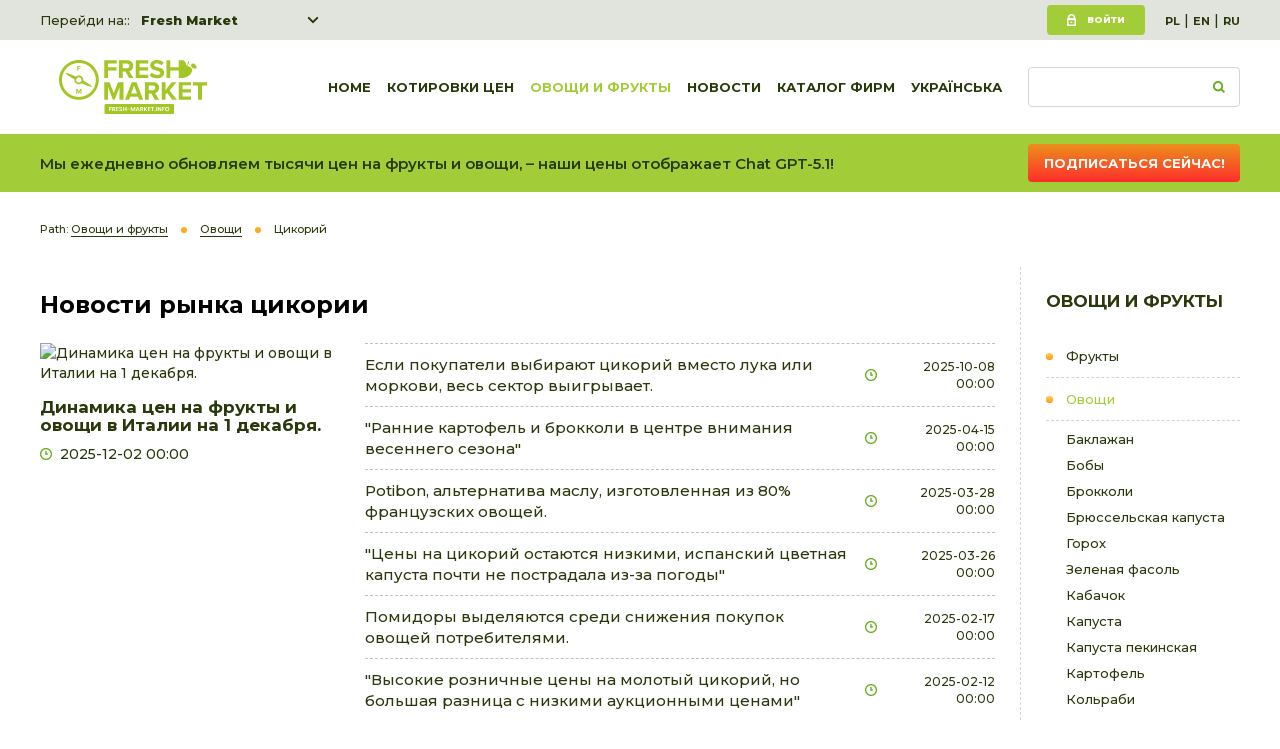

--- FILE ---
content_type: text/html; charset=utf-8
request_url: https://www.ru.fresh-market.info/owoszczi-i-frukty/owoszczi/cikorij
body_size: 7060
content:
<!DOCTYPE html>
<html lang="ru">
<head>
<title>Цикорий цена - fresh-market.info</title>
<meta charset="utf-8">
<meta name="description" content="Свежий цикорий - информация о производстве, продаже и оптовых ценах в Польше и Европе. ">
<link href="/css/all_gzip.css?v=7" type="text/css" rel="stylesheet">
<link rel="shortcut icon" href="/grafika/favicon.ico" type="image/x-icon">
<link rel="icon" href="/grafika/favicon.ico" type="image/x-icon">
<link href="https://fonts.googleapis.com/css?family=Montserrat:400,500,600,700,800&display=swap&subset=latin-ext" rel="stylesheet">
<!--[if lt IE 9]>
<script src="//oss.maxcdn.com/libs/html5shiv/3.7.0/html5shiv.js"></script>
<script src="//oss.maxcdn.com/libs/respond.js/1.4.2/respond.min.js"></script>
<![endif]-->
<meta id="viewport" name="viewport" content="width=device-width">
<meta name="robots" content="all">
<!-- Google tag (gtag.js) -->
<script type="text/plain" data-category="analytics" data-service="Google Analytics" src="https://www.googletagmanager.com/gtag/js?id=UA-2038881-7"></script>
<script type="text/plain" data-category="analytics">
window.dataLayer = window.dataLayer || [];
function gtag(){dataLayer.push(arguments);}
gtag('js', new Date());
gtag('config', 'UA-2038881-7');
gtag('config', 'G-H1SR864Y80');
gtag('config', 'AW-1004615853');
</script>
</head>
<body data-kid="" class="body page2018681848">
<div class="wrapper">
<header>
<div class="header-action">
<div class="container">
<div class="choose-site">
Перейди на::
<div class="sites">
<a href="https://www.fresh-market.pl/">Fresh Market</a>
<a href="https://freshka.fresh-market.pl/">Freshka</a>
<a href="https://www.freshmarket.eu/">Fresh Market event B2B</a>
</div>
</div>
<div class="user-section">
<div class="user">
<a class="login" href="/user/account">Войти</a>
</div>
<div class="languages">
<a href="https://www.fresh-market.pl/" class="pl">PL</a>&nbsp;|&nbsp;<a href="https://www.fresh-market.info/" class="en">EN</a>&nbsp;|&nbsp;<a href="https://www.ru.fresh-market.info/" class="ru">RU</a>
</div>
</div>
</div>
</div>
<div class="header-inside">
<div class="container">
<div class="logo">
<a href="/" title="Fresh-market"></a>
</div>
<div class="search-box">
<form action="https://www.fresh-market.pl/ru" method="GET">
<input type="text" name="q" value="" placeholder="" />
<button type="submit"></button>
</form>
</div>
<div class="navbar-header">
<button type="button" class="navbar-toggle" data-toggle="collapse" data-target=".navbar-collapse">
<span class="sr-only">Покажи вес список</span>
<span class="icon-bar"></span><span class="icon-bar"></span><span class="icon-bar"></span>
</button>
</div>
<div class="collapse navbar-collapse" role="navigation">
<ul class="nav navbar-nav nav-header navbar-right">
<li class="m1">
<a href="https://www.ru.fresh-market.info/44441">
Home
</a>
</li>
<li class="m1 mdropdown multi-column">
<a href="javascript: void();">
Котировки цен
</a>
<ul class="dropdown-menu cols-rozwijane">
<li class="col-1">
<ul class="nav-links">
<li class="m2">
<a href="https://www.ru.fresh-market.info/kotirowki-cjen/poljszaa">Польша</a>
</li>
<li class="m2">
<a href="https://www.ru.fresh-market.info/kotirowki-cjen/bjeljgija">Бельгия</a>
</li>
<li class="m2">
<a href="https://www.ru.fresh-market.info/kotirowki-cjen/gjermanija">Германия</a>
</li>
<li class="m2">
<a href="https://www.ru.fresh-market.info/kotirowki-cjen/italija">Италия</a>
</li>
<li class="m2">
<a href="https://www.ru.fresh-market.info/kotirowki-cjen/nidjerlandy">Нидерланды</a>
</li>
<li class="m2">
<a href="https://www.ru.fresh-market.info/kotirowki-cjen/ispanija">Испания</a>
</li>
<li class="m2">
<a href="https://www.ru.fresh-market.info/kotirowki-cjen/francija">Франция</a>
</li>
<li class="m2">
<a href="https://www.ru.fresh-market.info/kotirowki-cjen/ukraina">Украина</a>
</li>
</ul>
</li>
</ul>
</li>
<li class="m1 active">
<a href="https://www.ru.fresh-market.info/owoszczi-i-frukty">
Овощи и фрукты
</a>
</li>
<li class="m1 mdropdown multi-column">
<a href="javascript: void();">
Новости
</a>
<ul class="dropdown-menu cols-rozwijane">
<li class="col-1">
<ul class="nav-links">
<li class="m2">
<a href="https://www.ru.fresh-market.info/nowosti/nowosti-fresh-market">Новости Fresh Market</a>
</li>
<li class="m2">
<a href="https://www.ru.fresh-market.info/nowosti/nowosti-sajtow">Новости сайтов</a>
</li>
<li class="m2">
<a href="https://www.ru.fresh-market.info/nowosti/fresh-market-rjekomjendujet">Fresh Market рекомендует</a>
</li>
<li class="m2">
<a href="https://www.ru.fresh-market.info/nowosti/cponsorskije-statji">Cпонсорские статьи</a>
</li>
<li class="m2">
<a href="https://www.ru.fresh-market.info/nowosti/otczajety-o-cjenach">Отчеты о ценах </a>
</li>
</ul>
</li>
</ul>
</li>
<li class="m1">
<a href="https://www.ru.fresh-market.info/katalog-firm">
Каталог фирм
</a>
</li>
<li class="m1">
<a href="https://www.ru.fresh-market.info/ukransjka">
українська
</a>
</li>
</ul>
</div>
</div>
</div>
</header>
<div class="header-spacer"></div>
<div class="info-bar">
<div class="container">
<p>Мы ежедневно обновляем тысячи цен на фрукты и овощи, – наши цены отображает Chat GPT-5.1!</p>
<a class="button button-orange" href="/user/order?add=1">Подписаться сейчас!</a>
</div>
</div>
<div class="container">
<ol class="breadcrumb" itemscope itemtype="http://schema.org/BreadcrumbList">
<li class="jestes">
Path:
</li>
<li itemprop="itemListElement" itemscope itemtype="http://schema.org/ListItem" class="breadcrumb-2">
<a itemprop="item" href="https://www.ru.fresh-market.info/owoszczi-i-frukty">
<span itemprop="name">Овощи и фрукты</span>
</a>
<meta itemprop="position" content="2" />
</li>
<li itemprop="itemListElement" itemscope itemtype="http://schema.org/ListItem" class="breadcrumb-3">
<a itemprop="item" href="https://www.ru.fresh-market.info/owoszczi-i-frukty/owoszczi">
<span itemprop="name">Овощи</span>
</a>
<meta itemprop="position" content="3" />
</li>
<li itemprop="itemListElement" itemscope itemtype="http://schema.org/ListItem" class="breadcrumb-4">
<a itemprop="item" href="https://www.ru.fresh-market.info/owoszczi-i-frukty/owoszczi/cikorij">
<span itemprop="name">Цикорий</span>
</a>
<meta itemprop="position" content="4" />
</li>
</ol>
<div class="content">
<div class="row row-offcanvas row-offcanvas-left">
<button type="button" class="visible-xs btn-offcanvas navbar-left-toggle" data-toggle="offcanvas">
<span class="glyphicon glyphicon-share-alt"></span> Покажи вес список
</button>
<div class="clearfix"></div>
<div id="sidebar" class="sidebar-column sidebar-offcanvas right">
<div class="small-title">Овощи и фрукты</div>
<ul class="nav nav-left">
<li class="m1"><a href="https://www.ru.fresh-market.info/owoszczi-i-frukty/frukty">Фрукты</a></li><li class="m1 active"><a href="https://www.ru.fresh-market.info/owoszczi-i-frukty/owoszczi">Овощи</a></li><li class="m2"><a href="https://www.ru.fresh-market.info/owoszczi-i-frukty/owoszczi/baklazean">Баклажан</a></li>
<li class="m2"><a href="https://www.ru.fresh-market.info/owoszczi-i-frukty/owoszczi/boby">Бобы</a></li>
<li class="m2"><a href="https://www.ru.fresh-market.info/owoszczi-i-frukty/owoszczi/brokkoli">Брокколи</a></li>
<li class="m2"><a href="https://www.ru.fresh-market.info/owoszczi-i-frukty/owoszczi/brjussjeljskaja-kapusta">Брюссельская капуста</a></li>
<li class="m2"><a href="https://www.ru.fresh-market.info/owoszczi-i-frukty/owoszczi/goroch">Горох</a></li>
<li class="m2"><a href="https://www.ru.fresh-market.info/owoszczi-i-frukty/owoszczi/zjeljenaja-fasolj">Зеленая фасоль</a></li>
<li class="m2"><a href="https://www.ru.fresh-market.info/owoszczi-i-frukty/owoszczi/kabaczaok">Кабачок</a></li>
<li class="m2"><a href="https://www.ru.fresh-market.info/owoszczi-i-frukty/owoszczi/kapusta">Капуста</a></li>
<li class="m2"><a href="https://www.ru.fresh-market.info/owoszczi-i-frukty/owoszczi/kapusta-pjekinskaja">Капуста пекинская</a></li>
<li class="m2"><a href="https://www.ru.fresh-market.info/owoszczi-i-frukty/owoszczi/kartofjelj">Картофель</a></li>
<li class="m2"><a href="https://www.ru.fresh-market.info/owoszczi-i-frukty/owoszczi/koljrabi">Кольраби</a></li>
<li class="m2"><a href="https://www.ru.fresh-market.info/owoszczi-i-frukty/owoszczi/kukuruza-sladkaja">Кукуруза сладкая</a></li>
<li class="m2"><a href="https://www.ru.fresh-market.info/owoszczi-i-frukty/owoszczi/luk-rjepczaatyj">Лук репчатый</a></li>
<li class="m2"><a href="https://www.ru.fresh-market.info/owoszczi-i-frukty/owoszczi/luk-porjej">Лук-порей</a></li>
<li class="m2"><a href="https://www.ru.fresh-market.info/owoszczi-i-frukty/owoszczi/morkowj">Морковь</a></li>
<li class="m2"><a href="https://www.ru.fresh-market.info/owoszczi-i-frukty/owoszczi/ogurcy">Огурцы</a></li>
<li class="m2"><a href="https://www.ru.fresh-market.info/owoszczi-i-frukty/owoszczi/pastjernak">Пастернак</a></li>
<li class="m2"><a href="https://www.ru.fresh-market.info/owoszczi-i-frukty/owoszczi/pjerjec">Перец</a></li>
<li class="m2"><a href="https://www.ru.fresh-market.info/owoszczi-i-frukty/owoszczi/pjetruszaka">Петрушка</a></li>
<li class="m2"><a href="https://www.ru.fresh-market.info/owoszczi-i-frukty/owoszczi/jewjenj">Ревень</a></li>
<li class="m2"><a href="https://www.ru.fresh-market.info/owoszczi-i-frukty/owoszczi/jepa">Репа</a></li>
<li class="m2"><a href="https://www.ru.fresh-market.info/owoszczi-i-frukty/owoszczi/jedis">Редис</a></li>
<li class="m2"><a href="https://www.ru.fresh-market.info/owoszczi-i-frukty/owoszczi/salaty">Салаты</a></li>
<li class="m2"><a href="https://www.ru.fresh-market.info/owoszczi-i-frukty/owoszczi/swjekla">Свекла</a></li>
<li class="m2"><a href="https://www.ru.fresh-market.info/owoszczi-i-frukty/owoszczi/sjeljdjerjej">Сельдерей</a></li>
<li class="m2"><a href="https://www.ru.fresh-market.info/owoszczi-i-frukty/owoszczi/soljenyje-ogurcy">Соленые огурцы</a></li>
<li class="m2"><a href="https://www.ru.fresh-market.info/owoszczi-i-frukty/owoszczi/sparzea">Спаржа</a></li>
<li class="m2"><a href="https://www.ru.fresh-market.info/owoszczi-i-frukty/owoszczi/tomaty">Томаты</a></li>
<li class="m2"><a href="https://www.ru.fresh-market.info/owoszczi-i-frukty/owoszczi/trawy">Травы</a></li>
<li class="m2"><a href="https://www.ru.fresh-market.info/owoszczi-i-frukty/owoszczi/fasolj">Фасоль</a></li>
<li class="m2"><a href="https://www.ru.fresh-market.info/owoszczi-i-frukty/owoszczi/chrjen">Хрен</a></li>
<li class="m2"><a href="https://www.ru.fresh-market.info/owoszczi-i-frukty/owoszczi/cwjetnaja-kapusta">Цветная капуста</a></li>
<li class="m2 active"><a href="https://www.ru.fresh-market.info/owoszczi-i-frukty/owoszczi/cikorij">Цикорий</a></li>
<li class="m2"><a href="https://www.ru.fresh-market.info/owoszczi-i-frukty/owoszczi/cukkini">Цуккини</a></li>
<li class="m2"><a href="https://www.ru.fresh-market.info/owoszczi-i-frukty/owoszczi/czajesnok">Чеснок</a></li>
<li class="m2"><a href="https://www.ru.fresh-market.info/owoszczi-i-frukty/owoszczi/szapinat">Шпинат</a></li>
<li class="m1"><a href="https://www.ru.fresh-market.info/owoszczi-i-frukty/griby">Грибы</a></li>
</ul>
<div class="banner-right">
<div onClick="gtag('event', 'Klikniecia', { event_category: 'PIK Global Logo', event_label: 'prawa_kolumna_dolne3', value: 1});" data-id="1189793059,45157519,1079488335,1130635255" class="banner-module" align="center"> <a target="_blank" href="https://www.fruitlogistica.com/en/"><img alt="" class="ukl-nobord" data-src="/cache/files/fllogogelbdatumen.jpg" data-srcset="/cache/files/fllogogelbdatumen---w-600.jpg 600w/cache/files/fllogogelbdatumen---w-900.jpg 900w/cache/files/fllogogelbdatumen---w-1200.jpg 1200w" /></a> <script data-id="1189793059" type="text/plain" data-category="analytics">gtag('event', 'Wyswietlenia', { event_category: 'FL2026', event_label: 'prawa_kolumna_dolne3', value: 1});</script> <a target="_blank" href="https://www.fresh-market.pl/informacje/wiadomosci/pakowanie-swiezych-warzyw-i-ziol-nowe-mozliwosci-dzieki-maszynie-nts"><img alt="" class="ukl-nobord" data-src="/cache/files/redpack_200x50.jpg" data-srcset="/cache/files/redpack_200x50---w-600.jpg 600w/cache/files/redpack_200x50---w-900.jpg 900w/cache/files/redpack_200x50---w-1200.jpg 1200w" /></a> <script data-id="45157519" type="text/plain" data-category="analytics">gtag('event', 'Wyswietlenia', { event_category: 'Redpack', event_label: 'prawa_kolumna_dolne3', value: 1});</script> <a target="_blank" href="https://www.sinclair-intl.com/"><img alt="" class="ukl-nobord" data-src="/cache/files/sin-200-x-100-z-ps.png" data-srcset="/cache/files/sin-200-x-100-z-ps---w-600.png 600w/cache/files/sin-200-x-100-z-ps---w-900.png 900w/cache/files/sin-200-x-100-z-ps---w-1200.png 1200w" /></a> <script data-id="1079488335" type="text/plain" data-category="analytics">gtag('event', 'Wyswietlenia', { event_category: 'Sinclair', event_label: 'prawa_kolumna_dolne3', value: 1});</script> <a target="_blank" href="https://pikglobal.com.tr/iletisim.php"><img alt="" class="ukl-nobord" data-src="/cache/files/logopikglobal---w-1200.jpg" data-srcset="/cache/files/logopikglobal---w-600.jpg 600w/cache/files/logopikglobal---w-900.jpg 900w/cache/files/logopikglobal---w-1200.jpg 1200w" /></a> <script data-id="1130635255" type="text/plain" data-category="analytics">gtag('event', 'Wyswietlenia', { event_category: 'PIK Global Logo', event_label: 'prawa_kolumna_dolne3', value: 1});</script></div>
</div>
</div>
<div id="cmsContent" class="content-small">
<div class="section"><div class="row"><div class="col-xxs-12 col-xs-12 col-md-12">
<h1 class="">Новости рынка цикории</h1>
<div class="news-ukl-boks">
<div>
<div class="item has-link">
<div class="image">
<img data-src="/cache/files/fruitsnet-300x200-5---w-315-h-205-wo-315-ho-205.jpg" alt="Динамика цен на фрукты и овощи в Италии на 1 декабря." />
</div>
<div class="description">
<h3>
<a href="https://www.ru.fresh-market.info/owoszczi-i-frukty/frukty/apjeljsin/dinamika-cjen-na-frukty-i-owoszczi-w-italii-na-1-djekabrja-1558147670">Динамика цен на фрукты и овощи в Италии на 1 декабря.</a>
</h3>
<div class="date">2025-12-02 00:00</div>
</div>
</div>
<div class="items">
<div class="item-name has-link">
<a href="https://www.ru.fresh-market.info/owoszczi-i-frukty/owoszczi/luk-rjepczaatyj/jesli-pokupatjeli-wybirajut-cikorij-wmjesto-luka-ili-morkowi-wjesj-sjektor-wyigryw">Если покупатели выбирают цикорий вместо лука или моркови, весь сектор выигрывает.</a>
<span class="date">2025-10-08 00:00</span>
</div>
<div class="item-name has-link">
<a href="https://www.ru.fresh-market.info/owoszczi-i-frukty/owoszczi/kartofjelj/annije-kartofjelj-i-brokkoli-w-cjentrje-wnimanija-wjesjennjego-sjezona-416295961">"Ранние картофель и брокколи в центре внимания весеннего сезона"</a>
<span class="date">2025-04-15 00:00</span>
</div>
<div class="item-name has-link">
<a href="https://www.ru.fresh-market.info/owoszczi-i-frukty/frukty/limon/potibon-aljtjernatiwa-maslu-izgotowljennaja-iz-80-francuzskich-owoszczjej-440456863">Potibon, альтернатива маслу, изготовленная из 80% французских овощей.</a>
<span class="date">2025-03-28 00:00</span>
</div>
<div class="item-name has-link">
<a href="https://www.ru.fresh-market.info/owoszczi-i-frukty/owoszczi/kapusta/cjeny-na-cikorij-ostajutsja-nizkimi-ispanskij-cwjetnaja-kapusta-poczati-nje-postradala-iz-">"Цены на цикорий остаются низкими, испанский цветная капуста почти не пострадала из-за погоды"</a>
<span class="date">2025-03-26 00:00</span>
</div>
<div class="item-name has-link">
<a href="https://www.ru.fresh-market.info/owoszczi-i-frukty/owoszczi/kapusta/pomidory-wydjeljajutsja-srjedi-snizejenija-pokupok-owoszczjej-potrjebitjeljami-803759792">Помидоры выделяются среди снижения покупок овощей потребителями.</a>
<span class="date">2025-02-17 00:00</span>
</div>
<div class="item-name has-link">
<a href="https://www.ru.fresh-market.info/owoszczi-i-frukty/owoszczi/cikorij/wysokije-rozniczanyje-cjeny-na-molotyj-cikorij-no-boljszaaja-raznica-s-nizkimi-aukcionnymi">"Высокие розничные цены на молотый цикорий, но большая разница с низкими аукционными ценами"</a>
<span class="date">2025-02-12 00:00</span>
</div>
</div>
</div>
</div>
</div></div></div>
<div class="section"><div class="row"><div class="col-xxs-12 col-xs-12 col-md-12">
<div class="ukl ukl_lt">
<div class="ukl-body">
<p></p>
</div>
</div>
</div></div></div>
<div class="section"><div class="row"><div class="col-xxs-12 col-xs-12 col-md-12">
<h2 class="">Европа</h2>
<div class="ukl ukl_lt">
<div class="ukl-body">
<h1 style="text-align: center;">Цикорий - оптовые цены</h1>
</div>
</div>
<div class="pelna_tabela">
<div class="z_dnia"><b>Котировки с дня:</b> Продукт</div>
<table id="pelna_tabela_422197464" class="pelna_tabela" cellpadding="0" cellspacing="0" border="0" width="100%">
<thead>
<tr>
<th data-sort="int"><span>Продукт</span></th>
<th data-sort="float" width="70" class="center">
<span class="on-mobile">Min</span>
<span class="on-desktop">Цена мин.</span>
</th>
<th data-sort="float" width="70" class="center">
<span class="on-mobile">Max</span>
<span class="on-desktop">Макс. цена.</span>
</th>
<th data-sort="string" width="40" class="center"><span>Един.</span></th>
<th data-sort="float" width="70" class="center"><span>Изменение</span></th>
</tr>
</thead>
<tbody>
<tr>
<td colspan="7" class="table-heading"><b>24.01.2026 ПОЛЬША, Лодзинский оптовый рынок "Zjazdowa" в Лодзи</b></td>
</tr>
<tr>
<td data-sort-value="0"><a href="https://www.ru.fresh-market.info/kotirowki-cjen/cykoria,g436923504" class="link_tab">цикорий</a></td>
<td colspan="2" align="center" width="140"><a class="prices buy-acces-link" href="/user/order?add=1">Купи подписку</a></td>
<td><nobr> 1,00 шт.</nobr></td>
<td class="td-change"><span class="change_equal">0.0%</span></td>
</tr>
<tr>
<td colspan="7" class="table-heading"><b>21.01.2026 ГЕРМАНИЯ Берлин</b></td>
</tr>
<tr>
<td data-sort-value="0"><a href="https://www.ru.fresh-market.info/kotirowki-cjen/cykoria-belgia-kl1,g250236692" class="link_tab">цикорий (Бельгия) kl1</a></td>
<td colspan="2" align="center" width="140"><a class="prices buy-acces-link" href="/user/order?add=1">Купи подписку</a></td>
<td><nobr> 5kg</nobr></td>
<td class="td-change"><span class="change_equal">0.0%</span></td>
</tr>
<tr>
<td data-sort-value="1"><a href="https://www.ru.fresh-market.info/kotirowki-cjen/cykoria-holandia-kl1,g250236692" class="link_tab">цикорий (Голландия) kl1</a></td>
<td colspan="2" align="center" width="140"><a class="prices buy-acces-link" href="/user/order?add=1">Купи подписку</a></td>
<td><nobr> 5kg</nobr></td>
<td class="td-change"><span class="change_equal">0.0%</span></td>
</tr>
<tr>
<td colspan="7" class="table-heading"><b>21.01.2026 ГЕРМАНИЯ Мюнхен</b></td>
</tr>
<tr>
<td data-sort-value="0"><a href="https://www.ru.fresh-market.info/kotirowki-cjen/cykoria-belgia-kl1,g628765567" class="link_tab">цикорий (Бельгия) kl1</a></td>
<td colspan="2" align="center" width="140"><a class="prices buy-acces-link" href="/user/order?add=1">Купи подписку</a></td>
<td><nobr> 5kg</nobr></td>
<td class="td-change"><span class="change_down" style="color:#eb1f1f">-4.0%</span></td>
</tr>
<tr>
<td colspan="7" class="table-heading"><b>22.01.2026 ФРАНЦИЯ Perpignan</b></td>
</tr>
<tr>
<td data-sort-value="0"><a href="https://www.ru.fresh-market.info/kotirowki-cjen/cykoria-frise-roussillon,g1783331281" class="link_tab">цикорий frisée roussillon</a></td>
<td colspan="2" align="center" width="140"><a class="prices buy-acces-link" href="/user/order?add=1">Купи подписку</a></td>
<td><nobr> opak.</nobr></td>
<td class="td-change"><span class="change_equal">0.0%</span></td>
</tr>
<tr>
<td colspan="7" class="table-heading"><b>23.01.2026 ФРАНЦИЯ Rungis</b></td>
</tr>
<tr>
<td data-sort-value="0"><a href="https://www.ru.fresh-market.info/kotirowki-cjen/cykoria-francja-extra,g1809537814" class="link_tab">цикорий Франция</a></td>
<td colspan="2" align="center" width="140"><a class="prices buy-acces-link" href="/user/order?add=1">Купи подписку</a></td>
<td><nobr> 5kg</nobr></td>
<td class="td-change"><span class="change_equal">0.0%</span></td>
</tr>
<tr>
<td data-sort-value="1"><a href="https://www.ru.fresh-market.info/kotirowki-cjen/cykoria-francja-kl1,g1809537814" class="link_tab">цикорий Франция kl1</a></td>
<td colspan="2" align="center" width="140"><a class="prices buy-acces-link" href="/user/order?add=1">Купи подписку</a></td>
<td><nobr> 5kg</nobr></td>
<td class="td-change"><span class="change_equal">0.0%</span></td>
</tr>
<tr>
<td data-sort-value="2"><a href="https://www.ru.fresh-market.info/kotirowki-cjen/cykoria-frise-hiszpania-kl1-opak-8,g1809537814" class="link_tab">цикорий frise Испания kl1 opak 8</a></td>
<td colspan="2" align="center" width="140"><a class="prices buy-acces-link" href="/user/order?add=1">Купи подписку</a></td>
<td><nobr> 8 шт.</nobr></td>
<td class="td-change"><span class="change_equal">0.0%</span></td>
</tr>
<tr>
<td data-sort-value="3"><a href="https://www.ru.fresh-market.info/kotirowki-cjen/cykoria-frise-hiszpania,g1809537814" class="link_tab">цикорий frisée Испания</a></td>
<td colspan="2" align="center" width="140"><a class="prices buy-acces-link" href="/user/order?add=1">Купи подписку</a></td>
<td><nobr> opak.</nobr></td>
<td class="td-change"><span class="change_equal">0.0%</span></td>
</tr>
<tr>
<td colspan="7" class="table-heading"><b>19.01.2026 ФРАНЦИЯ Rungis BIO</b></td>
</tr>
<tr>
<td data-sort-value="0"><a href="https://www.ru.fresh-market.info/kotirowki-cjen/cykoria-francja-ekologiczne,g2065628166" class="link_tab">цикорий Франция ekologiczne</a></td>
<td colspan="2" align="center" width="140"><a class="prices buy-acces-link" href="/user/order?add=1">Купи подписку</a></td>
<td><nobr>кг</nobr></td>
<td class="td-change"><span class="change_up" style="color:#68ad1e">+6.6%</span></td>
</tr>
<tr>
<td colspan="7" class="table-heading"><b>23.01.2026 Бельгия REO Veiling</b></td>
</tr>
<tr>
<td data-sort-value="0"><a href="https://www.ru.fresh-market.info/kotirowki-cjen/cykoria-belgia-extra,g1387589608" class="link_tab">цикорий (Бельгия)</a></td>
<td colspan="2" align="center" width="140"><a class="prices buy-acces-link" href="/user/order?add=1">Купи подписку</a></td>
<td><nobr> 5kg</nobr></td>
<td class="td-change"><span class="change_down" style="color:#eb1f1f">-10.9%</span></td>
</tr>
<tr>
<td data-sort-value="1"><a href="https://www.ru.fresh-market.info/kotirowki-cjen/cykoria-belgia-kl1,g1387589608" class="link_tab">цикорий (Бельгия) kl1</a></td>
<td colspan="2" align="center" width="140"><a class="prices buy-acces-link" href="/user/order?add=1">Купи подписку</a></td>
<td><nobr> 5kg</nobr></td>
<td class="td-change"><span class="change_down" style="color:#eb1f1f">-43.8%</span></td>
</tr>
</tbody>
</table>
</div>
<div class="wykres-info">
<div class="price-arch">
<a href="?archiwalne=1">Архивные цены</a>
</div>
<div class="table-download">
<a href="?more=422197464&csv=1">Скачать таблицу в формате Excel</a>
</div>
</div>
</div></div></div>
<div class="section"><div class="row"><div class="col-xxs-12 col-xs-12 col-md-12">
</div></div></div>
<div class="section"><div class="row"><div class="col-xxs-12 col-xs-12 col-md-12">
</div></div></div>
<div class="section"><div class="row"><div class="col-xxs-12 col-xs-12 col-md-12">
</div></div></div>
<div class="section"><div class="row"><div class="col-xxs-12 col-xs-12 col-md-12">
<h2 class="">Европа</h2>
<div class="ukl ukl_lt">
<div class="ukl-body">
<h1 style="text-align: center;">Цикорий -&nbsp;предложения купли-продажи</h1>
</div>
</div>
<div class="snippets-information">
<div class="list">
<div>
<a href="https://www.ru.fresh-market.info/objjawljenija/frukty/jabloko/prodajetsja-dynja-1394063905">
<span>
23.06
</span>
Продается ДЫНЯ
</a>
</div>
<div>
<a href="https://www.ru.fresh-market.info/objjawljenija/owoszczi/ogurcy/the-company-ooo-agrofresh-group-sells-on-a-1520476530">
<span>
17.02
</span>
The company OOO Agrofresh Group sells on a
</a>
</div>
<div>
<a href="https://www.ru.fresh-market.info/objjawljenija/drugoje/polnyj-pakjet-uslug-pri-1267367590">
<span>
04.04
</span>
Полный пакет услуг при
</a>
</div>
<div>
<a href="https://www.ru.fresh-market.info/objjawljenija/frukty/czajernika/prodajetsja-czajernika-1825080760">
<span>
19.01
</span>
Продается черника
</a>
</div>
<div>
<a href="https://www.ru.fresh-market.info/objjawljenija/frukty/jabloko/prodajetsja-malina-2047109414">
<span>
19.01
</span>
Продается малина
</a>
</div>
</div>
<div class="footer buttons to-right">
<a class="button-link" href="">Yвидеть все</a>
<a class="button-add" href="/user/advert?add=1">Добавь объявление</a>
</div>
</div>
</div></div></div>
<div class="row"></div>
<div class="newsletter">
<div class="newsletter-inside">
<div class="small-title">
Оставайтесь с нами! Получайте уведомления об основных изменениях на рынке - подпишитесь на нашу рассылку!
</div>
<form class="dmsvalidate" action="/index.php?add_subs=1" method="post">
<input type="hidden" name="sform" value="" />
<div class="form-group">
<input rel="req_email" type="text" name="email" class="form-control" id="news_email" placeholder="Введите ваш электронный адрес">
</div>
<div class="form-group form-group-flex">
<div class="checkbox">
<input rel="req" type="checkbox" id="newsletter_zgoda" name="fnewsletter_zgoda" value="1">
<label for="newsletter_zgoda">
Я прочитал <a href="/inne/polityka-prywatnosci">Политика конфиденциальности</a>и согласен<br />с обработкой моих данных.
</label>
</div>
<div class="submit">
<button type="submit" class="button button-green">Начните подписку</button>
</div>
</div>
</form>
</div>
</div>
</div>
</div>
</div>
</div>
<footer>
<div class="container">
<div class="footer">
<ul class="nav nav-pills">
<li class="active">
<a href="https://www.ru.fresh-market.info/owoszczi-i-frukty">Цены овощей</a>
<ul class="nav-pills-submenu">
<li>
<a href="https://www.ru.fresh-market.info/owoszczi-i-frukty/owoszczi/kartofjelj">цены картофеля</a>
</li>
<li>
<a href="https://www.ru.fresh-market.info/owoszczi-i-frukty/owoszczi/luk-rjepczaatyj">цены лука</a>
</li>
</ul>
</li>
<li class="active">
<a href="https://www.ru.fresh-market.info/owoszczi-i-frukty">Цены фруктов</a>
<ul class="nav-pills-submenu">
<li>
<a href="https://www.ru.fresh-market.info/cjeny-fruktow/cjeny-jablok">цены яблок</a>
</li>
<li>
<a href="https://www.ru.fresh-market.info/cjeny-fruktow/cjeny-apjeljsinow">цены апельсинов</a>
</li>
</ul>
</li>
<li>
<a href="https://www.ru.fresh-market.info/wazenyje-ssylki">Важные ссылки</a>
<ul class="nav-pills-submenu">
<li>
<a href="https://www.ru.fresh-market.info/wazenyje-ssylki/prawila">Правила</a>
</li>
</ul>
</li>
<li class="footer-contact">
<a href="Контакт,">Контакт</a>
<div class="contact-box">
<div>
<b>Редакторы раздела фруктов и овощей:</b>
<a href="tel:+48 601 503 523">+48 601 503 523</a>
<a class="mailer">marek.s|fresh-market.pl| |marek.s|fresh-market.pl</a>
</div>
<div>
</div>
<div>
<b>Офис:</b>
<a href="tel:+48227216060">+48 22 721 60 60</a>,
<a href="tel:+48 603 424 346">+48 603 424 346</a>
<a class="mailer">pr|kjow.pl| |pr|kjow.pl</a>
</div>
</div>
</li>
</ul>
<div class="subscription">
<p>Пользуйтесь сервисом без ограничений - получайте, сравнивайте и анализируйте детально цены!</p>
<a class="button button-orange" href="/user/order?add=1">Купите подписку!</a>
</div>
</div>
<div class="copyright">
<div class="socials">
<a href="https://twitter.com/fresh_market_" title="Смотрите наш профиль в Twitter" rel="nofollow" target="_blank"><img src="/grafika/i_twitter.png" alt="Twitter"></a>
<a href="https://www.facebook.com/freshmarketpl/" title="Проверьте наш профиль на Facebook" rel="nofollow" target="_blank"><img src="/grafika/i_facebook.png" alt="Facebook"></a>
<a href="https://play.google.com/store/apps/developer?id=freshmarket.eu" title="Проверьте наши приложения в Google Play" rel="nofollow" target="_blank"><img src="/grafika/i_google_play.png" alt="Google Play"></a>
</div>
<div class="copy">
© 2008-2020 freshmarket.ru<br />
Объявления, цены на овощи и фрукты, информации<br />
Projekt &amp; <a href="http://www.dms-cms.pl">cms</a>: <a title="Projektowanie stron WWW Warszawa" href="https://www.zstudio.pl">www.zstudio.pl</a>
</div>
</div>
</div>
</footer>
</div>
<script async src="/js/all_gzip.js?v=8"></script>
<script type="text/plain" data-category="functionality" data-service="ShareThis.com" src='https://platform-api.sharethis.com/js/sharethis.js#property=6661e4a99def2d0019f9af64&product=inline-share-buttons' async='async'></script>
</body>
</html>


--- FILE ---
content_type: text/html; charset=utf-8
request_url: https://www.ru.fresh-market.info/search_podpowiedzi.php?ser=2018681848
body_size: 1008
content:
[{ "id": "https://www.ru.fresh-market.info/owoszczi-i-frukty/frukty/abrikos", "name": "Абрикос"},
{ "id": "https://www.ru.fresh-market.info/owoszczi-i-frukty/frukty/awokado", "name": "Авокадо"},
{ "id": "https://www.ru.fresh-market.info/owoszczi-i-frukty/frukty/ananas", "name": "Ананас"},
{ "id": "https://www.ru.fresh-market.info/owoszczi-i-frukty/frukty/apjeljsin", "name": "Апельсин"},
{ "id": "https://www.ru.fresh-market.info/owoszczi-i-frukty/frukty/arbuz", "name": "Арбуз"},
{ "id": "https://www.ru.fresh-market.info/owoszczi-i-frukty/frukty/aronija", "name": "Арония"},
{ "id": "https://www.ru.fresh-market.info/owoszczi-i-frukty/owoszczi/baklazean", "name": "Баклажан"},
{ "id": "https://www.ru.fresh-market.info/owoszczi-i-frukty/frukty/banan", "name": "Банан"},
{ "id": "https://www.ru.fresh-market.info/owoszczi-i-frukty/owoszczi/boby", "name": "Бобы"},
{ "id": "https://www.ru.fresh-market.info/owoszczi-i-frukty/owoszczi/brokkoli", "name": "Брокколи"},
{ "id": "https://www.ru.fresh-market.info/owoszczi-i-frukty/owoszczi/brjussjeljskaja-kapusta", "name": "Брюссельская капуста"},
{ "id": "https://www.ru.fresh-market.info/owoszczi-i-frukty/griby/wjeszajenki", "name": "Вешенки"},
{ "id": "https://www.ru.fresh-market.info/owoszczi-i-frukty/frukty/winograd", "name": "Виноград"},
{ "id": "https://www.ru.fresh-market.info/owoszczi-i-frukty/frukty/wiszanja", "name": "Вишня"},
{ "id": "https://www.ru.fresh-market.info/owoszczi-i-frukty/frukty/golubika-wysokaja", "name": "Голубика высокая "},
{ "id": "https://www.ru.fresh-market.info/owoszczi-i-frukty/owoszczi/goroch", "name": "Горох"},
{ "id": "https://www.ru.fresh-market.info/owoszczi-i-frukty/frukty/grjejpfrut", "name": "Грейпфрут"},
{ "id": "https://www.ru.fresh-market.info/owoszczi-i-frukty/griby", "name": "Грибы"},
{ "id": "https://www.ru.fresh-market.info/owoszczi-i-frukty/griby/griby-ljesnyje", "name": "Грибы лесные"},
{ "id": "https://www.ru.fresh-market.info/owoszczi-i-frukty/frukty/gruszaa", "name": "Груша"},
{ "id": "https://www.ru.fresh-market.info/owoszczi-i-frukty/frukty/dynja", "name": "Дыня"},
{ "id": "https://www.ru.fresh-market.info/owoszczi-i-frukty/owoszczi/zjeljenaja-fasolj", "name": "Зеленая фасоль"},
{ "id": "https://www.ru.fresh-market.info/owoszczi-i-frukty/owoszczi/kabaczaok", "name": "Кабачок"},
{ "id": "https://www.ru.fresh-market.info/owoszczi-i-frukty/owoszczi/kapusta", "name": "Капуста"},
{ "id": "https://www.ru.fresh-market.info/owoszczi-i-frukty/owoszczi/kapusta-pjekinskaja", "name": "Капуста пекинская"},
{ "id": "https://www.ru.fresh-market.info/owoszczi-i-frukty/owoszczi/kartofjelj", "name": "Картофель"},
{ "id": "https://www.ru.fresh-market.info/owoszczi-i-frukty/frukty/kiwi", "name": "Киви"},
{ "id": "https://www.ru.fresh-market.info/owoszczi-i-frukty/frukty/1802422562", "name": "Клубника"},
{ "id": "https://www.ru.fresh-market.info/owoszczi-i-frukty/owoszczi/koljrabi", "name": "Кольраби"},
{ "id": "https://www.ru.fresh-market.info/owoszczi-i-frukty/frukty/kryzeownik", "name": "Крыжовник"},
{ "id": "https://www.ru.fresh-market.info/owoszczi-i-frukty/owoszczi/kukuruza-sladkaja", "name": "Кукуруза сладкая"},
{ "id": "https://www.ru.fresh-market.info/owoszczi-i-frukty/frukty/limon", "name": "Лимон"},
{ "id": "https://www.ru.fresh-market.info/owoszczi-i-frukty/owoszczi/luk-rjepczaatyj", "name": "Лук репчатый"},
{ "id": "https://www.ru.fresh-market.info/owoszczi-i-frukty/owoszczi/luk-porjej", "name": "Лук-порей"},
{ "id": "https://www.ru.fresh-market.info/owoszczi-i-frukty/frukty/malina", "name": "Малина"},
{ "id": "https://www.ru.fresh-market.info/owoszczi-i-frukty/frukty/mango", "name": "Манго"},
{ "id": "https://www.ru.fresh-market.info/owoszczi-i-frukty/frukty/mandarin", "name": "Мандарин"},
{ "id": "https://www.ru.fresh-market.info/owoszczi-i-frukty/owoszczi/morkowj", "name": "Морковь"},
{ "id": "https://www.ru.fresh-market.info/owoszczi-i-frukty/frukty/njektarin", "name": "Нектарин"},
{ "id": "https://www.ru.fresh-market.info/owoszczi-i-frukty/owoszczi", "name": "Овощи"},
{ "id": "https://www.ru.fresh-market.info/owoszczi-i-frukty/owoszczi/ogurcy", "name": "Огурцы"},
{ "id": "https://www.ru.fresh-market.info/owoszczi-i-frukty/frukty/funduk", "name": "Орехи"},
{ "id": "https://www.ru.fresh-market.info/owoszczi-i-frukty/owoszczi/pastjernak", "name": "Пастернак"},
{ "id": "https://www.ru.fresh-market.info/owoszczi-i-frukty/owoszczi/pjerjec", "name": "Перец"},
{ "id": "https://www.ru.fresh-market.info/owoszczi-i-frukty/frukty/pjersik", "name": "Персик"},
{ "id": "https://www.ru.fresh-market.info/owoszczi-i-frukty/owoszczi/pjetruszaka", "name": "Петрушка"},
{ "id": "https://www.ru.fresh-market.info/owoszczi-i-frukty/owoszczi/jewjenj", "name": "Ревень"},
{ "id": "https://www.ru.fresh-market.info/owoszczi-i-frukty/owoszczi/jedis", "name": "Редис"},
{ "id": "https://www.ru.fresh-market.info/owoszczi-i-frukty/owoszczi/jepa", "name": "Репа"},
{ "id": "https://www.ru.fresh-market.info/owoszczi-i-frukty/owoszczi/salaty", "name": "Салаты"},
{ "id": "https://www.ru.fresh-market.info/owoszczi-i-frukty/owoszczi/swjekla", "name": "Свекла"},
{ "id": "https://www.ru.fresh-market.info/owoszczi-i-frukty/owoszczi/sjeljdjerjej", "name": "Сельдерей"},
{ "id": "https://www.ru.fresh-market.info/owoszczi-i-frukty/frukty/sliwa", "name": "Слива"},
{ "id": "https://www.ru.fresh-market.info/owoszczi-i-frukty/frukty/smorodina", "name": "Смородина"},
{ "id": "https://www.ru.fresh-market.info/owoszczi-i-frukty/owoszczi/soljenyje-ogurcy", "name": "Соленые огурцы"},
{ "id": "https://www.ru.fresh-market.info/owoszczi-i-frukty/owoszczi/sparzea", "name": "Спаржа"},
{ "id": "https://www.ru.fresh-market.info/owoszczi-i-frukty/owoszczi/tomaty", "name": "Томаты"},
{ "id": "https://www.ru.fresh-market.info/owoszczi-i-frukty/owoszczi/trawy", "name": "Травы"},
{ "id": "https://www.ru.fresh-market.info/owoszczi-i-frukty/owoszczi/fasolj", "name": "Фасоль"},
{ "id": "https://www.ru.fresh-market.info/owoszczi-i-frukty/frukty", "name": "Фрукты"},
{ "id": "https://www.ru.fresh-market.info/owoszczi-i-frukty/owoszczi/chrjen", "name": "Хрен"},
{ "id": "https://www.ru.fresh-market.info/owoszczi-i-frukty/owoszczi/cwjetnaja-kapusta", "name": "Цветная капуста"},
{ "id": "https://www.ru.fresh-market.info/owoszczi-i-frukty/owoszczi/cikorij", "name": "Цикорий"},
{ "id": "https://www.ru.fresh-market.info/owoszczi-i-frukty/owoszczi/cukkini", "name": "Цуккини"},
{ "id": "https://www.ru.fresh-market.info/owoszczi-i-frukty/frukty/czajerjeszanja", "name": "Черешня"},
{ "id": "https://www.ru.fresh-market.info/owoszczi-i-frukty/owoszczi/czajesnok", "name": "Чеснок"},
{ "id": "https://www.ru.fresh-market.info/owoszczi-i-frukty/griby/szaampinjony", "name": "Шампиньоны"},
{ "id": "https://www.ru.fresh-market.info/owoszczi-i-frukty/owoszczi/szapinat", "name": "Шпинат"},
{ "id": "https://www.ru.fresh-market.info/owoszczi-i-frukty/frukty/eekzoticzajeskije-frukty", "name": "Экзотические фрукты"},
{ "id": "https://www.ru.fresh-market.info/owoszczi-i-frukty/frukty/jabloko", "name": "Яблоко"}]

--- FILE ---
content_type: image/svg+xml
request_url: https://www.ru.fresh-market.info/grafika/logo-en.svg
body_size: 2706
content:
<?xml version="1.0" encoding="utf-8"?>
<!-- Generator: Adobe Illustrator 26.3.1, SVG Export Plug-In . SVG Version: 6.00 Build 0)  -->
<svg version="1.1" id="Warstwa_1" xmlns="http://www.w3.org/2000/svg" xmlns:xlink="http://www.w3.org/1999/xlink" x="0px" y="0px"
	 viewBox="0 0 300 109" style="enable-background:new 0 0 300 109;" xml:space="preserve">
<style type="text/css">
	.st0{fill:#A2C623;}
	.st1{fill-rule:evenodd;clip-rule:evenodd;fill:#A2C623;}
</style>
<g>
	<path class="st0" d="M40.3,0C18.1,0,0,18,0,40.2c0,22.2,18.1,40.2,40.3,40.2c22.2,0,40.3-18,40.3-40.2C80.5,18,62.5,0,40.3,0z
		 M40.3,74.6c-19,0-34.4-15.4-34.4-34.4S21.2,5.8,40.3,5.8s34.4,15.4,34.4,34.4S59.3,74.6,40.3,74.6z"/>
	<path class="st0" d="M34.9,36.4c0.2-0.4,0.5-0.8,0.8-1.1c0.1-0.1,0.2-0.3,0.3-0.4c-2.5-1.5-5-3-7.7-4.1c-2.3-1-4.7-1.9-7.1-2.7
		c-2.4-0.8-4.9-1.5-7.5-1.9c-0.1,0-0.2,0-0.3,0.1c-0.1,0.1-0.1,0.3,0,0.4c1.8,1.9,3.8,3.5,5.9,5c4.1,3,8.3,5.7,13,7.6
		c0.2,0.1,0.4,0.2,0.6,0.3C33.1,38.2,33.9,37.1,34.9,36.4z"/>
	<path class="st0" d="M54.3,45.8c-1.6-1-4-2.4-6.4-3.8c0,0.1,0,0.2-0.1,0.3c-0.3,1.3-1.1,2.2-2.2,2.9c6.2,2.8,12.6,5.5,18.8,8.1
		c0-0.2,0.1-0.4,0.2-0.6c0.1-0.1,0.2-0.2,0.2-0.3C61.4,50.1,57.9,47.9,54.3,45.8z"/>
	<path class="st0" d="M34.9,36.3c0.2-0.3,0.4-0.6,0.6-0.9c-7-3.1-14.2-6.2-21-9c-0.1,0.2-0.2,0.4-0.4,0.6c4,2.6,8.1,5,12.2,7.5
		c1.7,1,4.3,2.6,6.9,4.1C33.5,37.7,34.1,37,34.9,36.3z"/>
	<path class="st0" d="M67.1,53.7c-1.8-1.9-3.8-3.5-5.9-5c-4.1-3-8.3-5.7-13-7.6c-0.1,0-0.2-0.1-0.3-0.1c0,0.4,0,0.9-0.1,1.4
		c-0.4,1.6-1.6,2.7-3.1,3.4c2.4,1.5,4.9,2.9,7.5,4c2.3,1,4.7,1.9,7.1,2.7c2.4,0.8,4.9,1.5,7.5,1.9c0.1,0,0.2,0,0.3-0.1
		C67.2,54,67.2,53.8,67.1,53.7z"/>
	<path class="st0" d="M40.3,31.1c-5,0-9.1,4-9.1,9s4.1,9,9.1,9s9.1-4,9.1-9S45.3,31.1,40.3,31.1z M40.3,45.6c-3,0-5.4-2.4-5.4-5.4
		c0-3,2.4-5.4,5.4-5.4c3,0,5.4,2.4,5.4,5.4C45.7,43.2,43.3,45.6,40.3,45.6z"/>
	<polygon class="st0" points="36.9,21.8 38.9,21.8 38.9,17.9 43.5,17.9 43.5,16.1 38.9,16.1 38.9,14.1 43.6,14.1 43.6,12.3 
		36.9,12.3 	"/>
	<polygon class="st0" points="43.4,68 45.4,68 45.4,58.5 42.6,58.5 40.3,64.5 37.9,58.5 35.1,58.5 35.1,68 37.1,68 37.1,61.2 
		39.8,68 40.7,68 43.4,61.2 	"/>
	<g>
		<g id="_MARKET_5_">
			<g>
				<path class="st1" d="M111.1,66.9l-8.7-22.2H91.7v35.7h7.6V54.7l10.1,25.7h3.3l10.1-25.7v25.7h7.7V44.7h-10.7L111.1,66.9z
					 M147.5,44.7l-13.8,35.7h8.3l2.2-6.1h15.9l2.2,6.1h8.3L157,44.7H147.5z M146.3,67.6l5.9-16.4l5.9,16.4H146.3z M202.8,56.2
					c0-6.6-4.5-11.5-12-11.5h-16.7v35.7h7.6V67.6h5.6l7,12.8h8.7l-8-13.6C198.8,65.9,202.8,62.5,202.8,56.2z M189.7,61.1h-8v-9.8h8
					c3.1,0,5.4,1.9,5.4,4.9S192.7,61.1,189.7,61.1z M238.1,44.7h-9.4l-12.6,15.9V44.7h-7.6v35.7h7.6v-11l2.8-3.3l10.8,14.3h9.4
					l-15.1-18.9L238.1,44.7z M242.5,80.4h25.3v-6.6h-17.7v-8.3h17.3V59h-17.3v-7.8h17.7v-6.5h-25.3V80.4z M271.5,44.7v6.7H282v29
					h7.7v-29H300v-6.7H271.5z"/>
			</g>
		</g>
		<g>
			<polygon class="st0" points="91.7,36.2 99.3,36.2 99.3,21.3 116.6,21.3 116.6,14.8 99.3,14.8 99.3,7.1 117,7.1 117,0.5 91.7,0.5 
							"/>
			<path class="st0" d="M141.9,36.2h8.7l-8-13.6c3.9-0.9,7.8-4.3,7.8-10.6c0-6.6-4.5-11.5-12-11.5h-16.7v35.7h7.6V23.4h5.6
				L141.9,36.2z M142.7,12c0,3-2.3,4.9-5.4,4.9h-8V7.1h8C140.4,7.1,142.7,9,142.7,12z"/>
			<polygon class="st0" points="155.6,36.2 180.9,36.2 180.9,29.6 163.2,29.6 163.2,21.3 180.5,21.3 180.5,14.8 163.2,14.8 
				163.2,7.1 180.9,7.1 180.9,0.5 155.6,0.5 			"/>
			<path class="st0" d="M183.8,31.2c3.4,3.4,8.3,5.7,15.1,5.7c9.6,0,14.3-4.9,14.3-11.4c0-7.9-7.5-9.7-13.4-11
				c-4.1-1-7.1-1.7-7.1-4.1c0-2.1,1.8-3.6,5.2-3.6c3.5,0,7.3,1.2,10.2,3.9l4.2-5.6c-3.5-3.3-8.2-5-13.9-5C190.1,0,185,4.8,185,10.7
				c0,8,7.5,9.6,13.3,10.9c4.1,1,7.2,1.9,7.2,4.5c0,2-2,4-6.2,4c-4.9,0-8.8-2.2-11.3-4.8L183.8,31.2z"/>
			<path class="st0" d="M277.6,11c-1-1.6-2.3-2.8-4.1-3.5c-2.3-0.9-4.1-0.3-5.3,1.8c-0.2,0.4-0.4,0.5-0.8,0.4
				c-1.5-0.4-2.5-1.4-3.7-2.3c-0.7-0.5-1-1-0.5-1.8c0.1-0.2,0.1-0.4,0.2-0.7c0.2-1.5-0.4-2.1-2-1.9c0.1,2.9-0.9,5.3-2.7,7.7
				c-0.4-0.6-0.8-1.2-1-1.8c-0.5-1.3-1-2.7-1.5-4c-1.2-2.9-2.7-4.6-5.9-4.4l0,0v0h-7.7v14h-16.9v-14H218v35.7h7.6v-15h16.9v15h7.7
				c0,0,9.6-0.3,16.1-7.3c2.1-2.3,3.2-5.1,3.3-8.2c0.1-2.3-0.7-4.3-2.6-5.6c-1.3-0.9-2.8-1.4-4.3-2.1c-1-0.5-2.1-0.9-3.2-1.4
				c1.1-1.6,2.1-3,3-4.4c0,0,0.1,0,0.1,0c1.3,1.4,3,2.4,4.8,3.2c0.2,0.1,0.3,0.3,0.3,0.5c0.1,2.2,1.3,3.8,2.8,5.1
				c1.3,1.1,2.8,1.7,4.4,1.4c1.4-0.3,2.7-0.6,4.1-0.2C279.2,15.1,278.6,12.7,277.6,11z"/>
		</g>
	</g>
	<g>
		<path class="st0" d="M112.3,96.5c-0.2-0.2-0.6-0.3-1-0.3h-1.4v2.5h1.4c0.5,0,0.8-0.1,1-0.3c0.2-0.2,0.3-0.5,0.3-0.9
			C112.6,97,112.5,96.7,112.3,96.5z"/>
		<polygon class="st0" points="158.4,100.3 160.8,100.3 159.6,96.7 		"/>
		<path class="st0" d="M168.9,96.5c-0.2-0.2-0.6-0.3-1-0.3h-1.4v2.5h1.4c0.5,0,0.8-0.1,1-0.3c0.2-0.2,0.3-0.5,0.3-0.9
			C169.2,97,169.1,96.7,168.9,96.5z"/>
		<path class="st0" d="M220.8,96.5c-0.4-0.2-0.8-0.3-1.3-0.3c-0.5,0-1,0.1-1.3,0.3c-0.4,0.2-0.7,0.5-0.9,1c-0.2,0.4-0.3,0.9-0.3,1.5
			c0,0.6,0.1,1.1,0.3,1.5c0.2,0.4,0.5,0.8,0.9,1c0.4,0.2,0.8,0.3,1.3,0.3c0.5,0,1-0.1,1.3-0.3c0.4-0.2,0.7-0.6,0.9-1
			c0.2-0.4,0.3-0.9,0.3-1.5c0-0.6-0.1-1.1-0.3-1.5C221.4,97.1,221.1,96.8,220.8,96.5z"/>
		<path class="st0" d="M231.2,89H94.3c-1.1,0-1.9,0.9-1.9,2v16c0,1.1,0.9,2,1.9,2h136.8c1.1,0,1.9-0.9,1.9-2V91
			C233.1,89.9,232.2,89,231.2,89z M107,96.2h-3.5v2.2h2.7v1.3h-2.7v3.5h-1.7v-8.4h5.2V96.2z M112.5,103.2l-1.9-3.3h-0.8v3.3h-1.7
			v-8.4h3.2c0.7,0,1.2,0.1,1.7,0.3c0.5,0.2,0.8,0.5,1,0.9c0.2,0.4,0.3,0.8,0.3,1.3c0,0.6-0.2,1.1-0.5,1.5c-0.3,0.4-0.8,0.8-1.4,0.9
			l2,3.4H112.5z M120.8,96.2h-3.2v2.1h2.8v1.3h-2.8v2.2h3.2v1.4h-4.9v-8.4h4.9V96.2z M127.8,102c-0.2,0.4-0.6,0.7-1,0.9
			c-0.4,0.2-1,0.3-1.6,0.3c-0.6,0-1.1-0.1-1.6-0.3s-0.8-0.5-1.1-0.9c-0.3-0.4-0.4-0.8-0.4-1.3h1.8c0,0.3,0.1,0.6,0.4,0.8
			c0.2,0.2,0.5,0.3,0.9,0.3c0.4,0,0.7-0.1,0.9-0.3c0.2-0.2,0.3-0.4,0.3-0.7c0-0.2-0.1-0.5-0.2-0.6c-0.2-0.2-0.3-0.3-0.6-0.4
			c-0.2-0.1-0.5-0.2-0.9-0.3c-0.5-0.2-1-0.3-1.3-0.5c-0.3-0.2-0.6-0.4-0.9-0.7c-0.2-0.3-0.4-0.7-0.4-1.3c0-0.5,0.1-0.9,0.4-1.3
			c0.2-0.4,0.6-0.7,1-0.8c0.4-0.2,1-0.3,1.5-0.3c0.9,0,1.6,0.2,2.1,0.6c0.5,0.4,0.8,1,0.9,1.8h-1.9c0-0.3-0.1-0.5-0.4-0.7
			c-0.2-0.2-0.5-0.3-0.9-0.3c-0.3,0-0.6,0.1-0.8,0.3c-0.2,0.2-0.3,0.4-0.3,0.7c0,0.2,0.1,0.4,0.2,0.6c0.1,0.1,0.3,0.3,0.6,0.4
			c0.2,0.1,0.5,0.2,0.9,0.3c0.5,0.2,1,0.3,1.3,0.5c0.3,0.2,0.6,0.4,0.9,0.7c0.2,0.3,0.4,0.7,0.4,1.3
			C128.2,101.2,128.1,101.6,127.8,102z M136.6,103.2h-1.7v-3.6h-3.6v3.6h-1.7v-8.4h1.7v3.4h3.6v-3.4h1.7V103.2z M143.4,99.6h-5.1
			v-1.4h5.1V99.6z M154.5,103.2h-1.7v-5.5l-2.3,5.5h-1.3l-2.3-5.5v5.5h-1.7v-8.4h1.9l2.7,6.2l2.7-6.2h1.9V103.2z M161.8,103.2
			l-0.6-1.6h-3.3l-0.6,1.6h-1.8l3-8.4h2l3,8.4H161.8z M169.1,103.2l-1.9-3.3h-0.8v3.3h-1.7v-8.4h3.2c0.7,0,1.2,0.1,1.7,0.3
			c0.5,0.2,0.8,0.5,1,0.9c0.2,0.4,0.3,0.8,0.3,1.3c0,0.6-0.2,1.1-0.5,1.5c-0.3,0.4-0.8,0.8-1.4,0.9l2,3.4H169.1z M177.2,103.2
			l-3.1-3.7v3.7h-1.7v-8.4h1.7v3.8l3.1-3.8h2l-3.5,4.2l3.6,4.2H177.2z M185.3,96.2h-3.2v2.1h2.8v1.3h-2.8v2.2h3.2v1.4h-4.9v-8.4h4.9
			V96.2z M192.6,96.2h-2.2v7h-1.7v-7h-2.2v-1.4h6.2V96.2z M195.3,103c-0.2,0.2-0.4,0.3-0.7,0.3c-0.3,0-0.6-0.1-0.8-0.3
			c-0.2-0.2-0.3-0.4-0.3-0.7c0-0.3,0.1-0.5,0.3-0.7s0.4-0.3,0.8-0.3c0.3,0,0.5,0.1,0.7,0.3s0.3,0.4,0.3,0.7
			C195.6,102.6,195.5,102.8,195.3,103z M198.6,103.2h-1.7v-8.4h1.7V103.2z M207.5,103.2h-1.7l-3.8-5.8v5.8h-1.7v-8.4h1.7l3.8,5.8
			v-5.8h1.7V103.2z M214.3,96.2h-3.5v2.2h2.7v1.3h-2.7v3.5h-1.7v-8.4h5.2V96.2z M223.1,101.2c-0.4,0.7-0.9,1.2-1.6,1.5
			c-0.7,0.4-1.4,0.6-2.2,0.6c-0.8,0-1.5-0.2-2.2-0.6c-0.7-0.4-1.2-0.9-1.6-1.5c-0.4-0.7-0.6-1.4-0.6-2.2c0-0.8,0.2-1.6,0.6-2.2
			c0.4-0.7,0.9-1.2,1.6-1.5c0.7-0.4,1.4-0.6,2.2-0.6c0.8,0,1.5,0.2,2.2,0.6c0.7,0.4,1.2,0.9,1.6,1.5c0.4,0.7,0.6,1.4,0.6,2.2
			C223.7,99.8,223.5,100.5,223.1,101.2z"/>
	</g>
</g>
</svg>


--- FILE ---
content_type: image/svg+xml
request_url: https://www.ru.fresh-market.info/grafika/logo-white-en.svg
body_size: 2694
content:
<?xml version="1.0" encoding="utf-8"?>
<!-- Generator: Adobe Illustrator 26.3.1, SVG Export Plug-In . SVG Version: 6.00 Build 0)  -->
<svg version="1.1" id="Warstwa_1" xmlns="http://www.w3.org/2000/svg" xmlns:xlink="http://www.w3.org/1999/xlink" x="0px" y="0px"
	 viewBox="0 0 300 109" style="enable-background:new 0 0 300 109;" xml:space="preserve">
<style type="text/css">
	.st0{fill:#FFFFFF;}
	.st1{fill-rule:evenodd;clip-rule:evenodd;fill:#FFFFFF;}
</style>
<g>
	<path class="st0" d="M40.3,0C18.1,0,0,18,0,40.2c0,22.2,18.1,40.2,40.3,40.2c22.2,0,40.3-18,40.3-40.2C80.5,18,62.5,0,40.3,0z
		 M40.3,74.6c-19,0-34.4-15.4-34.4-34.4S21.2,5.8,40.3,5.8s34.4,15.4,34.4,34.4S59.3,74.6,40.3,74.6z"/>
	<path class="st0" d="M34.9,36.4c0.2-0.4,0.5-0.8,0.8-1.1c0.1-0.1,0.2-0.3,0.3-0.4c-2.5-1.5-5-3-7.7-4.1c-2.3-1-4.7-1.9-7.1-2.7
		c-2.4-0.8-4.9-1.5-7.5-1.9c-0.1,0-0.2,0-0.3,0.1c-0.1,0.1-0.1,0.3,0,0.4c1.8,1.9,3.8,3.5,5.9,5c4.1,3,8.3,5.7,13,7.6
		c0.2,0.1,0.4,0.2,0.6,0.3C33.1,38.2,33.9,37.1,34.9,36.4z"/>
	<path class="st0" d="M54.3,45.8c-1.6-1-4-2.4-6.4-3.8c0,0.1,0,0.2-0.1,0.3c-0.3,1.3-1.1,2.2-2.2,2.9c6.2,2.8,12.6,5.5,18.8,8.1
		c0-0.2,0.1-0.4,0.2-0.6c0.1-0.1,0.2-0.2,0.2-0.3C61.4,50.1,57.9,47.9,54.3,45.8z"/>
	<path class="st0" d="M34.9,36.3c0.2-0.3,0.4-0.6,0.6-0.9c-7-3.1-14.2-6.2-21-9c-0.1,0.2-0.2,0.4-0.4,0.6c4,2.6,8.1,5,12.2,7.5
		c1.7,1,4.3,2.6,6.9,4.1C33.5,37.7,34.1,37,34.9,36.3z"/>
	<path class="st0" d="M67.1,53.7c-1.8-1.9-3.8-3.5-5.9-5c-4.1-3-8.3-5.7-13-7.6c-0.1,0-0.2-0.1-0.3-0.1c0,0.4,0,0.9-0.1,1.4
		c-0.4,1.6-1.6,2.7-3.1,3.4c2.4,1.5,4.9,2.9,7.5,4c2.3,1,4.7,1.9,7.1,2.7c2.4,0.8,4.9,1.5,7.5,1.9c0.1,0,0.2,0,0.3-0.1
		C67.2,54,67.2,53.8,67.1,53.7z"/>
	<path class="st0" d="M40.3,31.1c-5,0-9.1,4-9.1,9s4.1,9,9.1,9s9.1-4,9.1-9S45.3,31.1,40.3,31.1z M40.3,45.6c-3,0-5.4-2.4-5.4-5.4
		c0-3,2.4-5.4,5.4-5.4c3,0,5.4,2.4,5.4,5.4C45.7,43.2,43.3,45.6,40.3,45.6z"/>
	<polygon class="st0" points="36.9,21.8 38.9,21.8 38.9,17.9 43.5,17.9 43.5,16.1 38.9,16.1 38.9,14.1 43.6,14.1 43.6,12.3
		36.9,12.3 	"/>
	<polygon class="st0" points="43.4,68 45.4,68 45.4,58.5 42.6,58.5 40.3,64.5 37.9,58.5 35.1,58.5 35.1,68 37.1,68 37.1,61.2
		39.8,68 40.7,68 43.4,61.2 	"/>
	<g>
		<g id="_MARKET_5_">
			<g>
				<path class="st1" d="M111.1,66.9l-8.7-22.2H91.7v35.7h7.6V54.7l10.1,25.7h3.3l10.1-25.7v25.7h7.7V44.7h-10.7L111.1,66.9z
					 M147.5,44.7l-13.8,35.7h8.3l2.2-6.1h15.9l2.2,6.1h8.3L157,44.7H147.5z M146.3,67.6l5.9-16.4l5.9,16.4H146.3z M202.8,56.2
					c0-6.6-4.5-11.5-12-11.5h-16.7v35.7h7.6V67.6h5.6l7,12.8h8.7l-8-13.6C198.8,65.9,202.8,62.5,202.8,56.2z M189.7,61.1h-8v-9.8h8
					c3.1,0,5.4,1.9,5.4,4.9S192.7,61.1,189.7,61.1z M238.1,44.7h-9.4l-12.6,15.9V44.7h-7.6v35.7h7.6v-11l2.8-3.3l10.8,14.3h9.4
					l-15.1-18.9L238.1,44.7z M242.5,80.4h25.3v-6.6h-17.7v-8.3h17.3V59h-17.3v-7.8h17.7v-6.5h-25.3V80.4z M271.5,44.7v6.7H282v29
					h7.7v-29H300v-6.7H271.5z"/>
			</g>
		</g>
		<g>
			<polygon class="st0" points="91.7,36.2 99.3,36.2 99.3,21.3 116.6,21.3 116.6,14.8 99.3,14.8 99.3,7.1 117,7.1 117,0.5 91.7,0.5
							"/>
			<path class="st0" d="M141.9,36.2h8.7l-8-13.6c3.9-0.9,7.8-4.3,7.8-10.6c0-6.6-4.5-11.5-12-11.5h-16.7v35.7h7.6V23.4h5.6
				L141.9,36.2z M142.7,12c0,3-2.3,4.9-5.4,4.9h-8V7.1h8C140.4,7.1,142.7,9,142.7,12z"/>
			<polygon class="st0" points="155.6,36.2 180.9,36.2 180.9,29.6 163.2,29.6 163.2,21.3 180.5,21.3 180.5,14.8 163.2,14.8
				163.2,7.1 180.9,7.1 180.9,0.5 155.6,0.5 			"/>
			<path class="st0" d="M183.8,31.2c3.4,3.4,8.3,5.7,15.1,5.7c9.6,0,14.3-4.9,14.3-11.4c0-7.9-7.5-9.7-13.4-11
				c-4.1-1-7.1-1.7-7.1-4.1c0-2.1,1.8-3.6,5.2-3.6c3.5,0,7.3,1.2,10.2,3.9l4.2-5.6c-3.5-3.3-8.2-5-13.9-5C190.1,0,185,4.8,185,10.7
				c0,8,7.5,9.6,13.3,10.9c4.1,1,7.2,1.9,7.2,4.5c0,2-2,4-6.2,4c-4.9,0-8.8-2.2-11.3-4.8L183.8,31.2z"/>
			<path class="st0" d="M277.6,11c-1-1.6-2.3-2.8-4.1-3.5c-2.3-0.9-4.1-0.3-5.3,1.8c-0.2,0.4-0.4,0.5-0.8,0.4
				c-1.5-0.4-2.5-1.4-3.7-2.3c-0.7-0.5-1-1-0.5-1.8c0.1-0.2,0.1-0.4,0.2-0.7c0.2-1.5-0.4-2.1-2-1.9c0.1,2.9-0.9,5.3-2.7,7.7
				c-0.4-0.6-0.8-1.2-1-1.8c-0.5-1.3-1-2.7-1.5-4c-1.2-2.9-2.7-4.6-5.9-4.4l0,0v0h-7.7v14h-16.9v-14H218v35.7h7.6v-15h16.9v15h7.7
				c0,0,9.6-0.3,16.1-7.3c2.1-2.3,3.2-5.1,3.3-8.2c0.1-2.3-0.7-4.3-2.6-5.6c-1.3-0.9-2.8-1.4-4.3-2.1c-1-0.5-2.1-0.9-3.2-1.4
				c1.1-1.6,2.1-3,3-4.4c0,0,0.1,0,0.1,0c1.3,1.4,3,2.4,4.8,3.2c0.2,0.1,0.3,0.3,0.3,0.5c0.1,2.2,1.3,3.8,2.8,5.1
				c1.3,1.1,2.8,1.7,4.4,1.4c1.4-0.3,2.7-0.6,4.1-0.2C279.2,15.1,278.6,12.7,277.6,11z"/>
		</g>
	</g>
	<g>
		<path class="st0" d="M112.3,96.5c-0.2-0.2-0.6-0.3-1-0.3h-1.4v2.5h1.4c0.5,0,0.8-0.1,1-0.3c0.2-0.2,0.3-0.5,0.3-0.9
			C112.6,97,112.5,96.7,112.3,96.5z"/>
		<polygon class="st0" points="158.4,100.3 160.8,100.3 159.6,96.7 		"/>
		<path class="st0" d="M168.9,96.5c-0.2-0.2-0.6-0.3-1-0.3h-1.4v2.5h1.4c0.5,0,0.8-0.1,1-0.3c0.2-0.2,0.3-0.5,0.3-0.9
			C169.2,97,169.1,96.7,168.9,96.5z"/>
		<path class="st0" d="M220.8,96.5c-0.4-0.2-0.8-0.3-1.3-0.3c-0.5,0-1,0.1-1.3,0.3c-0.4,0.2-0.7,0.5-0.9,1c-0.2,0.4-0.3,0.9-0.3,1.5
			c0,0.6,0.1,1.1,0.3,1.5c0.2,0.4,0.5,0.8,0.9,1c0.4,0.2,0.8,0.3,1.3,0.3c0.5,0,1-0.1,1.3-0.3c0.4-0.2,0.7-0.6,0.9-1
			c0.2-0.4,0.3-0.9,0.3-1.5c0-0.6-0.1-1.1-0.3-1.5C221.4,97.1,221.1,96.8,220.8,96.5z"/>
		<path class="st0" d="M231.2,89H94.3c-1.1,0-1.9,0.9-1.9,2v16c0,1.1,0.9,2,1.9,2h136.8c1.1,0,1.9-0.9,1.9-2V91
			C233.1,89.9,232.2,89,231.2,89z M107,96.2h-3.5v2.2h2.7v1.3h-2.7v3.5h-1.7v-8.4h5.2V96.2z M112.5,103.2l-1.9-3.3h-0.8v3.3h-1.7
			v-8.4h3.2c0.7,0,1.2,0.1,1.7,0.3c0.5,0.2,0.8,0.5,1,0.9c0.2,0.4,0.3,0.8,0.3,1.3c0,0.6-0.2,1.1-0.5,1.5c-0.3,0.4-0.8,0.8-1.4,0.9
			l2,3.4H112.5z M120.8,96.2h-3.2v2.1h2.8v1.3h-2.8v2.2h3.2v1.4h-4.9v-8.4h4.9V96.2z M127.8,102c-0.2,0.4-0.6,0.7-1,0.9
			c-0.4,0.2-1,0.3-1.6,0.3c-0.6,0-1.1-0.1-1.6-0.3s-0.8-0.5-1.1-0.9c-0.3-0.4-0.4-0.8-0.4-1.3h1.8c0,0.3,0.1,0.6,0.4,0.8
			c0.2,0.2,0.5,0.3,0.9,0.3c0.4,0,0.7-0.1,0.9-0.3c0.2-0.2,0.3-0.4,0.3-0.7c0-0.2-0.1-0.5-0.2-0.6c-0.2-0.2-0.3-0.3-0.6-0.4
			c-0.2-0.1-0.5-0.2-0.9-0.3c-0.5-0.2-1-0.3-1.3-0.5c-0.3-0.2-0.6-0.4-0.9-0.7c-0.2-0.3-0.4-0.7-0.4-1.3c0-0.5,0.1-0.9,0.4-1.3
			c0.2-0.4,0.6-0.7,1-0.8c0.4-0.2,1-0.3,1.5-0.3c0.9,0,1.6,0.2,2.1,0.6c0.5,0.4,0.8,1,0.9,1.8h-1.9c0-0.3-0.1-0.5-0.4-0.7
			c-0.2-0.2-0.5-0.3-0.9-0.3c-0.3,0-0.6,0.1-0.8,0.3c-0.2,0.2-0.3,0.4-0.3,0.7c0,0.2,0.1,0.4,0.2,0.6c0.1,0.1,0.3,0.3,0.6,0.4
			c0.2,0.1,0.5,0.2,0.9,0.3c0.5,0.2,1,0.3,1.3,0.5c0.3,0.2,0.6,0.4,0.9,0.7c0.2,0.3,0.4,0.7,0.4,1.3
			C128.2,101.2,128.1,101.6,127.8,102z M136.6,103.2h-1.7v-3.6h-3.6v3.6h-1.7v-8.4h1.7v3.4h3.6v-3.4h1.7V103.2z M143.4,99.6h-5.1
			v-1.4h5.1V99.6z M154.5,103.2h-1.7v-5.5l-2.3,5.5h-1.3l-2.3-5.5v5.5h-1.7v-8.4h1.9l2.7,6.2l2.7-6.2h1.9V103.2z M161.8,103.2
			l-0.6-1.6h-3.3l-0.6,1.6h-1.8l3-8.4h2l3,8.4H161.8z M169.1,103.2l-1.9-3.3h-0.8v3.3h-1.7v-8.4h3.2c0.7,0,1.2,0.1,1.7,0.3
			c0.5,0.2,0.8,0.5,1,0.9c0.2,0.4,0.3,0.8,0.3,1.3c0,0.6-0.2,1.1-0.5,1.5c-0.3,0.4-0.8,0.8-1.4,0.9l2,3.4H169.1z M177.2,103.2
			l-3.1-3.7v3.7h-1.7v-8.4h1.7v3.8l3.1-3.8h2l-3.5,4.2l3.6,4.2H177.2z M185.3,96.2h-3.2v2.1h2.8v1.3h-2.8v2.2h3.2v1.4h-4.9v-8.4h4.9
			V96.2z M192.6,96.2h-2.2v7h-1.7v-7h-2.2v-1.4h6.2V96.2z M195.3,103c-0.2,0.2-0.4,0.3-0.7,0.3c-0.3,0-0.6-0.1-0.8-0.3
			c-0.2-0.2-0.3-0.4-0.3-0.7c0-0.3,0.1-0.5,0.3-0.7s0.4-0.3,0.8-0.3c0.3,0,0.5,0.1,0.7,0.3s0.3,0.4,0.3,0.7
			C195.6,102.6,195.5,102.8,195.3,103z M198.6,103.2h-1.7v-8.4h1.7V103.2z M207.5,103.2h-1.7l-3.8-5.8v5.8h-1.7v-8.4h1.7l3.8,5.8
			v-5.8h1.7V103.2z M214.3,96.2h-3.5v2.2h2.7v1.3h-2.7v3.5h-1.7v-8.4h5.2V96.2z M223.1,101.2c-0.4,0.7-0.9,1.2-1.6,1.5
			c-0.7,0.4-1.4,0.6-2.2,0.6c-0.8,0-1.5-0.2-2.2-0.6c-0.7-0.4-1.2-0.9-1.6-1.5c-0.4-0.7-0.6-1.4-0.6-2.2c0-0.8,0.2-1.6,0.6-2.2
			c0.4-0.7,0.9-1.2,1.6-1.5c0.7-0.4,1.4-0.6,2.2-0.6c0.8,0,1.5,0.2,2.2,0.6c0.7,0.4,1.2,0.9,1.6,1.5c0.4,0.7,0.6,1.4,0.6,2.2
			C223.7,99.8,223.5,100.5,223.1,101.2z"/>
	</g>
</g>
</svg>
